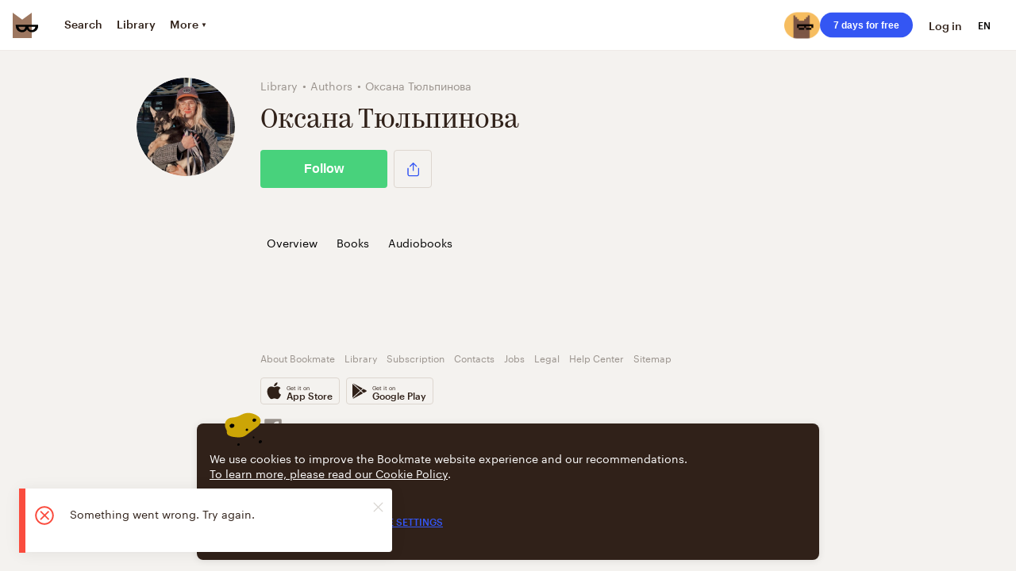

--- FILE ---
content_type: application/javascript; charset=UTF-8
request_url: https://vanguardassets.bmstatic.com/assets/client-bookmate-boxes-author-quotes-box.build.ad744cd7def53dec974c.min.js
body_size: 3148
content:
(window.__LOADABLE_LOADED_CHUNKS__=window.__LOADABLE_LOADED_CHUNKS__||[]).push([["client-bookmate-boxes-author-quotes-box"],{"2Cyc":function(e,t,n){"use strict";n.d(t,"a",(function(){return L}));var a=n("a0dU"),r=n.n(a),o=n("kT1S"),i=n.n(o),l=(n("ls82"),n("SPx3")),u=n.n(l),c=n("o+MX"),s=n.n(c),d=n("06Pm"),h=n.n(d),p=n("kA7L"),g=n.n(p),f=n("hO3g"),m=n.n(f),k=n("X5/F"),v=n.n(k),y=n("K82H"),w=n.n(y),b=n("04Ix"),_=n.n(b),C=n("q1tI"),S=n.n(C),P=n("sEfC"),E=n.n(P),q=n("oVXV"),O=n("eixT"),x=n("YUtL"),R=.85,M=S.a.createElement("div",null,S.a.createElement(x.a,null),S.a.createElement(O.a,{color:"gray",kind:"big",centered:true})),L=function(e){v()(n,e);var t=w()(n);function n(){var e,a;h()(this,n);for(var o=arguments.length,l=new Array(o),c=0;c<o;c++)l[c]=arguments[c];return a=t.call.apply(t,s()(e=[this]).call(e,l)),_()(m()(a),"state",{loading:false,pagesMarks:{},currentPage:1,loadedPages:1,scrollHeight:0}),_()(m()(a),"_load",u()(r.a.mark((function e(){var t,n,o,l,u,c,s,d,h;return r.a.wrap((function(e){for(;;)switch(e.prev=e.next){case 0:if(t=a.state,n=t.loading,o=t.loadedPages,l=t.currentPage,u=t.pagesMarks,c=a.props,s=c.load,d=c.page,h=c.pagesAmount,!(d===h||!d||n)){e.next=4;break}return e.abrupt("return");case 4:if(!(l+1<=o)){e.next=8;break}return a.changePageUrl(d+1),a.changeCurrentPage(l+1),e.abrupt("return");case 8:if(a.setState({loading:true}),e.prev=9,!(window.pageYOffset<u[l]-window.innerHeight)){e.next=13;break}return a.hideLoader(),e.abrupt("return");case 13:return e.next=15,s(d+1);case 15:a.hideLoader(),a.updateLoadedPages(),a.setState((function(e){return{pagesMarks:i()(i()({},e.pagesMarks),{},_()({},l+1,a.state.scrollHeight*R))}})),a.changePageUrl(d+1),a.changeCurrentPage(l+1),e.next=25;break;case 22:e.prev=22,e.t0=e.catch(9),a.hideLoader();case 25:case"end":return e.stop()}}),e,null,[[9,22]])})))),_()(m()(a),"load",E()(a._load,500)),_()(m()(a),"checkScroll",(function(e){var t=a.state;t.pagesMarks[t.currentPage]-window.innerHeight<e&&a.load()})),_()(m()(a),"checkScrollUp",(function(e){var t=a.state,n=t.pagesMarks,r=t.currentPage;e<n[r-1]-window.innerHeight&&(a.changePageUrl(a.props.page-1),a.changeCurrentPage(r-1))})),_()(m()(a),"changeCurrentPage",(function(e){a.setState({currentPage:e})})),_()(m()(a),"changePageUrl",(function(e){var t=a.props.updatePage;t&&t(e)})),a}return g()(n,[{key:"getScrollHeight",value:function(){return window.document.body.scrollHeight}},{key:"setScrollHeight",value:function(){this.setState({scrollHeight:this.getScrollHeight()})}},{key:"componentDidMount",value:function(){this.setScrollHeight(),this.checkScroll(window.pageYOffset),this.setState({pagesMarks:{1:this.state.scrollHeight*R}})}},{key:"componentDidUpdate",value:function(e){this.state.scrollHeight!==this.getScrollHeight()&&this.setScrollHeight(),e.reset!==this.props.reset&&this.setState({currentPage:1,loadedPages:1})}},{key:"hideLoader",value:function(){this.setState({loading:false})}},{key:"updateLoadedPages",value:function(){var e=this.state.loadedPages;this.setState({loadedPages:e+1})}},{key:"render",value:function(){var e=this.state.loading,t=this.props.children;return S.a.createElement(q.a,{onScroll:{down:this.checkScroll,up:this.checkScrollUp},permanently:true},S.a.createElement("div",null,t,e&&M))}}],[{key:"getDerivedStateFromProps",value:function(e){return e.elements<=20?{currentPage:1,loadedPages:1}:null}}]),n}(C.Component);_()(L,"defaultProps",{pagination:false})},RRgk:function(e,t,n){},RqGy:function(e,t,n){"use strict";n.r(t);n("sMBO");var a=n("FLGM"),r=n.n(a),o=n("o+MX"),i=n.n(o),l=n("06Pm"),u=n.n(l),c=n("kA7L"),s=n.n(c),d=n("hO3g"),h=n.n(d),p=n("X5/F"),g=n.n(p),f=n("K82H"),m=n.n(f),k=n("04Ix"),v=n.n(k),y=n("q1tI"),w=n.n(y),b=n("/MKj"),_=n("Rfcb"),C=n.n(_),S=n("6fSJ"),P=n("QChK"),E=n("HIsQ"),q=n("2Cyc"),O=n("216k"),x=n("f1c/"),R=n("lIV8"),M=n("ZD0w"),L=n("p9gN"),U=n("xdAt"),j=function(e){g()(n,e);var t=m()(n);function n(){var e,a;u()(this,n);for(var r=arguments.length,o=new Array(r),l=0;l<r;l++)o[l]=arguments[l];return a=t.call.apply(t,i()(e=[this]).call(e,o)),v()(h()(a),"load",(function(){var e=a.props,t=e.dispatch,n=e.authorMeta.quotes,r=n.nextPage,o=n.content,i=e.params.authorId;if(!(o.length<P.d))return t(Object(P.n)({authorId:i,page:r,per_page:P.d,append:true}))})),a}return s()(n,[{key:"render",value:function(){if(!this.props.author)return null;var e=this.props,t=e.authorMeta.quotes,n=t.content,a=t.nextPage,o=e.author,i=o.name,l=o.works_count,u=e.i18n,c=a-1,s=u._("author.author_quotes_desc",{authorName:i}),d=u._("author.author_quotes",{authorName:i,count:l});return w.a.createElement(w.a.Fragment,null,w.a.createElement(L.a,{hasOgSuffix:true,title:d,og:d}),w.a.createElement(U.a,{description:s,og:s}),w.a.createElement(q.a,{load:this.load,page:c},w.a.createElement(R.a,null,w.a.createElement(O.a,null,r()(n).call(n,(function(e,t){return w.a.createElement(x.a,{as:"li",quote:e,key:t,isAuthorPage:true})}))))))}}]),n}(y.Component),D=Object(b.connect)((function(e){return{author:Object(E.c)(e,e.author.uuid),authorMeta:e.author}})),H=C()(D,S.a,Object(M.withI18n)({update:true}));t.default=H(j)},XuBM:function(e,t,n){"use strict";t.a='<svg viewBox="0 0 24 24" xmlns="http://www.w3.org/2000/svg"><path d="m12.5 5c-4.142 0-7.5 3.358-7.5 7.5s3.358 7.5 7.5 7.5 7.5-3.358 7.5-7.5-3.358-7.5-7.5-7.5zm0 14c-3.584 0-6.5-2.916-6.5-6.5s2.916-6.5 6.5-6.5 6.5 2.916 6.5 6.5-2.916 6.5-6.5 6.5z"/><path d="m12.5 8c-.276 0-.5.224-.5.5v6c0 .276.224.5.5.5s.5-.224.5-.5v-6c0-.276-.224-.5-.5-.5zm-.5 8.421c0 .138.056.263.146.354s.215.146.354.146.263-.056.354-.146c.09-.09.146-.215.146-.354s-.056-.263-.146-.354c-.091-.09-.215-.146-.354-.146s-.263.056-.354.146c-.09.091-.146.216-.146.354z"/></svg>'},"f1c/":function(e,t,n){"use strict";n.d(t,"a",(function(){return K}));var a=n("o+MX"),r=n.n(a),o=n("06Pm"),i=n.n(o),l=n("kA7L"),u=n.n(l),c=n("hO3g"),s=n.n(c),d=n("X5/F"),h=n.n(d),p=n("K82H"),g=n.n(p),f=n("04Ix"),m=n.n(f),k=n("q1tI"),v=n.n(k),y=n("/MKj"),w=n("L3Ur"),b=n("ZD0w"),_=n("Rfcb"),C=n.n(_),S=n("6fSJ"),P=n("AOYn"),E=n("yx6a"),q=n("EUfL"),O=n("Q84x"),x=n("0zCT"),R=n("Y8CR"),M=n("rneV"),L=n("ZUvS"),U=n("kWLw"),j=n("zS1G"),D=n("GcYX"),H=n("lxhJ"),I=n("5Tw3"),A=n("XuBM"),B=n("QChK"),V=n("E+oP"),T=n.n(V),X=function(e){h()(n,e);var t=g()(n);function n(){var e,a;i()(this,n);for(var o=arguments.length,l=new Array(o),u=0;u<o;u++)l[u]=arguments[u];return a=t.call.apply(t,r()(e=[this]).call(e,l)),m()(s()(a),"toggleLike",(function(){var e=a.props,t=e.currentUser.auth,n=e.quote,r=n.uuid,o=n.liked,i=n.likes_count,l=e.dispatch,u=e.isAuthorPage;if(!t)return l(Object(H.e)({callback:function(){return Object(L.j)({uuid:r,liked:o,likes_count:i,dispatch:l})}}));Object(L.j)({uuid:r,liked:o,likes_count:i,dispatch:l}),u&&l(Object(B.f)({uuid:r,liked:o,likes_count:i,dispatch:l}))})),m()(s()(a),"onRemoveClick",(function(){var e=a.props,t=e.quote,n=t.uuid,r=t.book.uuid,o=e.kind,i=e.i18n,l=e.dispatch;if(confirm(i._("context-menu.quote_remove_confirm"))){var u=[n,r];"page"===o&&u.push(a.redirectToBookPage),l(L.i.apply(s()(a),u))}})),m()(s()(a),"onComplainClick",(function(){var e=a.props,t=e.quote.uuid;(0,e.dispatch)(Object(D.e)({content_problem:{problem_kind:"complaint",problem_type:"text",resource_type:"m",resource_uuid:t}}))})),m()(s()(a),"redirectToBookPage",(function(){var e=a.props,t=e.quote.book,n=t.uuid,r=t.source_type,o=t.parent_uuid,i=e.query,l=e.dispatch;l("serial_episode"===r?Object(w.replace)(P.d.serial(o,i)):Object(w.replace)(P.d.book(n,i)))})),m()(s()(a),"openComments",(function(){var e=a.props,t=e.currentUser.auth,n=e.dispatch;if(!t)return n(Object(H.e)({callback:a.onCommentsClick}));a.onCommentsClick()})),m()(s()(a),"onCommentsClick",(function(){var e=a.props,t=e.quote,n=e.dispatch,r=e.query;n(Object(w.push)(P.d.bookQuote({quoteUuid:t.uuid,query:r}))),Object(q.a)()})),a}return u()(n,[{key:"componentDidMount",value:function(){var e=this.props,t=e.embeddedBook,n=e.serial,a=e.dispatch;t&&"serial_episode"===t.source_type&&!n.uuid&&a(Object(U.k)(t.parent_uuid))}},{key:"getTextSize",value:function(){var e=this.props,t=e.kind,n=e.quote;return"page"===t&&n.content.length<200?"font-size-xx-large":"default-size"}},{key:"render",value:function(){var e=this.props,t=e.quote,n=e.embeddedBook,a=e.extraHeader,r=e.kind,o=e.dispatch,i=e.currentUser.auth,l=e.serial,u=e.query,c=e.as,s={user:t.creator,actionMessage:"card.shared_quote",actionValues:{gender:t.creator.gender},date:1e3*t.created_at,path:P.d.bookQuote({quoteUuid:t.uuid,query:u}),showAuthPopup:function(e){return o(Object(H.e)(e))},isLoggedIn:i},d={likeCount:t.likes_count,commentCount:t.comments_count,liked:t.liked,addToShelfLink:P.d.quoteAddToShelf(t.uuid,u),shareData:this.shareData,menuData:this.getMenuData(),analytics:{object_type:"quote",object_id:t.uuid},showAuthPopup:function(){return o(Object(H.e)())},isLoggedIn:i},h=n&&"serial_episode"===n.source_type?T()(l)?t.serial:l:n;return v.a.createElement(R.a,{kind:r,header:s,footer:d,extraHeader:a,onLikeClick:this.toggleLike,onCommentClick:this.openComments,as:c},v.a.createElement(M.a,null,v.a.createElement(O.a,{text:t.content})),t.comment&&v.a.createElement(O.a,{text:t.comment,element:"p"}),h&&v.a.createElement(x.a,{book:h,kind:"list"}))}},{key:"isMine",value:function(){var e=this.props,t=e.currentUser.data,n=e.quote;return n.creator&&n.creator.login===t.login}},{key:"getMenuData",value:function(){var e=this.props,t=e.deletable,n=e.i18n,a=e.menuItems,r="top-right";return a?{position:r,items:a}:this.isMine()&&t?{position:r,items:[{icon:I.a,title:n._("shared.remove"),action:this.onRemoveClick}]}:this.isMine()?void 0:{position:r,items:[{icon:A.a,title:n._("context-menu.complain"),action:this.onComplainClick}]}}},{key:"shareData",get:function(){var e,t=this.props,n=t.i18n,a=t.quote,o=t.currentUser.data.locale,i=t.domain,l=r()(e="".concat(P.d.absoluteRootWithSubdomain(o,i))).call(e,P.d.bookQuote({quoteUuid:a.uuid}));return{facebook:{url:l},twitter:{url:l,title:n._("card.quote_twitter_share",{quote:Object(E.l)(a.content,90)})}}}}]),n}(k.Component);m()(X,"defaultProps",{deletable:true});var K=C()(Object(y.connect)((function(e,t){var n=t.embeddedBook,a=n&&e.serial.uuid&&e.serial.uuid===n.parent_uuid;return{currentUser:e.currentUser,serial:a?Object(j.a)(e,n.parent_uuid):{},domain:e.app.domain,query:e.app.storedQuery}})),S.a,Object(b.withI18n)({update:true}))(X)},oVXV:function(e,t,n){"use strict";n.d(t,"a",(function(){return _}));var a=n("RXMP"),r=n.n(a),o=n("06Pm"),i=n.n(o),l=n("kA7L"),u=n.n(l),c=n("hO3g"),s=n.n(c),d=n("X5/F"),h=n.n(d),p=n("K82H"),g=n.n(p),f=n("04Ix"),m=n.n(f),k=n("q1tI"),v=n.n(k),y=n("wSSu"),w=n.n(y),b="scrollerEl",_=function(e){h()(n,e);var t=g()(n);function n(e){var a;return i()(this,n),a=t.call(this,e),m()(s()(a),"handleScroll",(function(){a.prevVal=a.currentVal,a.currentVal=window.pageYOffset,a.ticking||(a.rafId=window.requestAnimationFrame((function(){a.onScroll(),a.onReach(),a.onReachEls(),a.ticking=false})),a.ticking=true)})),a.ticking=false,a.prevVal=0,a.currentVal=0,a.reachEls={},a.scrollerEl={onScrollUpCalled:false,onScrollDownCalled:false,onReachTopCalled:false,onReachBottomCalled:false},a}return u()(n,[{key:"componentDidMount",value:function(){window.addEventListener("scroll",this.handleScroll)}},{key:"componentWillUnmount",value:function(){window.removeEventListener("scroll",this.handleScroll),window.cancelAnimationFrame(this.rafId)}},{key:"getEl",value:function(){return w.a.findDOMNode(this)}},{key:"getElRect",value:function(e){return(this[e].el||this.getEl()).getBoundingClientRect()}},{key:"onScroll",value:function(){var e=this.props.onScroll,t=(e=void 0===e?{}:e).up,n=e.down;this.isDown()?"function"!=typeof n||!this.isPermanently()&&this.onScrollDownCalled||(this.onScrollDownCalled=true,this.onScrollUpCalled=false,n(this.currentVal)):"function"!=typeof t||!this.isPermanently()&&this.onScrollUpCalled||(this.onScrollUpCalled=true,this.onScrollDownCalled=false,t(this.currentVal))}},{key:"onReach",value:function(){var e=arguments.length>0&&void 0!==arguments[0]?arguments[0]:{},t=e.elId,n=void 0===t?b:t,a=e.onReach,r=a=a||this.props.onReach||{},o=r.top,i=r.bottom,l=r.offset,u=void 0===l?0:l;this.isDown()?"function"==typeof o&&(this.isPermanently()||!this[n].onReachTopCalled)&&this.getElRect(n).top-u<=0&&(this[n].onReachTopCalled=true,this[n].onReachBottomCalled=false,o()):"function"==typeof i&&(this.isPermanently()||!this[n].onReachBottomCalled)&&this.getElRect(n).top-u>=0&&(this[n].onReachBottomCalled=true,this[n].onReachTopCalled=false,i())}},{key:"onReachEls",value:function(){var e=this,t=this.props.reachEls,n=void 0===t?[]:t;r()(n).call(n,(function(t){var n=t.elId,a=t.onReach;e[n]||(e[n]={el:window.document.getElementById(n)}),e[n].el&&e.onReach({elId:n,onReach:a})}))}},{key:"isDown",value:function(){return this.currentVal>this.prevVal}},{key:"isPermanently",value:function(){var e=this.props.permanently;return void 0!==e&&e}},{key:"render",value:function(){return v.a.createElement("div",{className:"scroller"},this.props.children)}}]),n}(k.Component)},rneV:function(e,t,n){"use strict";var a=n("q1tI"),r=n.n(a);n("RRgk");t.a=function(e){var t=e.children;return r.a.createElement("div",{className:"quote"},t)}}}]);
//# sourceMappingURL=client-bookmate-boxes-author-quotes-box.build.ad744cd7def53dec974c.min.js.map